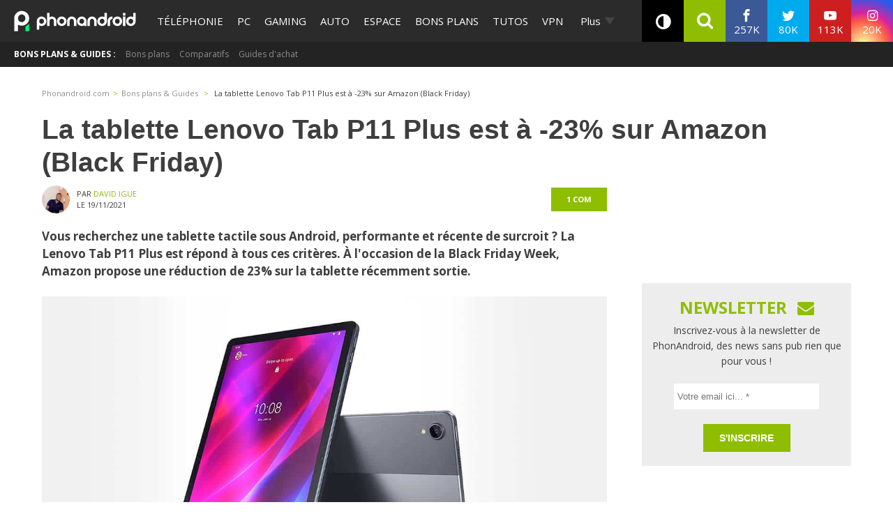

--- FILE ---
content_type: text/html; charset=utf-8
request_url: https://disqus.com/embed/comments/?base=default&f=phonandroid&t_i=2418124%20https%3A%2F%2Fwww.phonandroid.com%2F%3Fp%3D2418124&t_u=https%3A%2F%2Fwww.phonandroid.com%2Fa-peine-sortie-la-tablette-lenovo-tab-p11-est-deja-a-23-chez-amazon-black-friday.html&t_e=La%20tablette%20Lenovo%20Tab%20P11%20Plus%20est%20%C3%A0%20-23%25%20sur%20Amazon%20(Black%20Friday)&t_d=La%20tablette%20Lenovo%20Tab%20P11%20Plus%20est%20%C3%A0%20-23%25%20sur%20Amazon%20(Black%20Friday)&t_t=La%20tablette%20Lenovo%20Tab%20P11%20Plus%20est%20%C3%A0%20-23%25%20sur%20Amazon%20(Black%20Friday)&s_o=default
body_size: 2716
content:
<!DOCTYPE html>

<html lang="fr" dir="ltr" class="not-supported type-">

<head>
    <title>Commentaires Disqus</title>

    
    <meta name="viewport" content="width=device-width, initial-scale=1, maximum-scale=1, user-scalable=no">
    <meta http-equiv="X-UA-Compatible" content="IE=edge"/>

    <style>
        .alert--warning {
            border-radius: 3px;
            padding: 10px 15px;
            margin-bottom: 10px;
            background-color: #FFE070;
            color: #A47703;
        }

        .alert--warning a,
        .alert--warning a:hover,
        .alert--warning strong {
            color: #A47703;
            font-weight: bold;
        }

        .alert--error p,
        .alert--warning p {
            margin-top: 5px;
            margin-bottom: 5px;
        }
        
        </style>
    
    <style>
        
        html, body {
            overflow-y: auto;
            height: 100%;
        }
        

        #error {
            display: none;
        }

        .clearfix:after {
            content: "";
            display: block;
            height: 0;
            clear: both;
            visibility: hidden;
        }

        
    </style>

</head>
<body>
    

    
    <div id="error" class="alert--error">
        <p>Nous sommes incapables de charger Disqus. Si vous êtes un modérateur, veuillez s'il vous plaît consulter notre <a href="https://docs.disqus.com/help/83/">guide de résolution des problèmes</a>.</p>
    </div>

    
    <script type="text/json" id="disqus-forumData">{"session":{"canModerate":false,"audienceSyncVerified":false,"canReply":true,"mustVerify":false,"recaptchaPublicKey":"6LfHFZceAAAAAIuuLSZamKv3WEAGGTgqB_E7G7f3","mustVerifyEmail":false},"forum":{"aetBannerConfirmation":"Merci de vous \u00eatre abonn\u00e9  \u00e0 la newsletter de PhonAndroid ! Si vous souhaitez vous d\u00e9sabonner, il y aura un lien dans les emails que vous recevrez de PhonAndroid.","founder":"27387148","twitterName":"phonandroid","commentsLinkOne":"1 com","guidelines":null,"disableDisqusBrandingOnPolls":false,"commentsLinkZero":"0 com","disableDisqusBranding":false,"id":"phonandroid","createdAt":"2012-11-23T22:11:59.569365","category":"Tech","aetBannerEnabled":false,"aetBannerTitle":"Ne rate plus nos actus ! Sois le premier \u00e0 lire l'information !","raw_guidelines":null,"initialCommentCount":null,"votingType":0,"daysUnapproveNewUsers":null,"installCompleted":true,"moderatorBadgeText":"Staff","commentPolicyText":"Les commentaires hors sujet , spam ou haineux peuvent \u00eatre supprim\u00e9s !","aetEnabled":false,"channel":null,"sort":2,"description":"\u003cp>PhonAndroid site communautaire sur le syst\u00e8me android\u003c/p>","organizationHasBadges":true,"newPolicy":true,"raw_description":"PhonAndroid site communautaire sur le syst\u00e8me android","customFont":null,"language":"fr","adsReviewStatus":1,"commentsPlaceholderTextEmpty":"Commencer une discussion...","daysAlive":630,"forumCategory":{"date_added":"2016-01-28T01:54:31","id":8,"name":"Tech"},"linkColor":null,"colorScheme":"auto","pk":"2007424","commentsPlaceholderTextPopulated":"Rejoins la discussion !","permissions":{},"commentPolicyLink":null,"aetBannerDescription":"Abonnez-vous \u00e0 PhonAndroid pour recevoir des mises \u00e0 jour quotidiennes des derniers articles directement dans votre bo\u00eete de r\u00e9ception sans publicit\u00e9s ","favicon":{"permalink":"https://disqus.com/api/forums/favicons/phonandroid.jpg","cache":"https://c.disquscdn.com/uploads/forums/200/7424/favicon.png"},"name":"PhonAndroid","commentsLinkMultiple":"{num} com's","settings":{"threadRatingsEnabled":false,"adsDRNativeEnabled":false,"behindClickEnabled":false,"disable3rdPartyTrackers":true,"adsVideoEnabled":false,"adsProductVideoEnabled":false,"adsPositionBottomEnabled":false,"ssoRequired":false,"contextualAiPollsEnabled":false,"unapproveLinks":true,"adsPositionRecommendationsEnabled":false,"adsEnabled":true,"adsProductLinksThumbnailsEnabled":true,"hasCustomAvatar":true,"organicDiscoveryEnabled":false,"adsProductDisplayEnabled":false,"adsProductLinksEnabled":true,"audienceSyncEnabled":false,"threadReactionsEnabled":false,"linkAffiliationEnabled":false,"adsPositionAiPollsEnabled":false,"disableSocialShare":false,"adsPositionTopEnabled":true,"adsProductStoriesEnabled":false,"sidebarEnabled":false,"adultContent":false,"allowAnonVotes":false,"gifPickerEnabled":true,"mustVerify":true,"badgesEnabled":false,"mustVerifyEmail":true,"allowAnonPost":false,"unapproveNewUsersEnabled":false,"mediaembedEnabled":true,"aiPollsEnabled":false,"userIdentityDisabled":true,"adsPositionPollEnabled":false,"discoveryLocked":false,"validateAllPosts":false,"adsSettingsLocked":false,"isVIP":false,"adsPositionInthreadEnabled":true},"organizationId":1108428,"typeface":"sans-serif","url":"https://www.phonandroid.com","daysThreadAlive":630,"avatar":{"small":{"permalink":"https://disqus.com/api/forums/avatars/phonandroid.jpg?size=32","cache":"https://c.disquscdn.com/uploads/forums/200/7424/avatar32.jpg?1431707721"},"large":{"permalink":"https://disqus.com/api/forums/avatars/phonandroid.jpg?size=92","cache":"https://c.disquscdn.com/uploads/forums/200/7424/avatar92.jpg?1431707721"}},"signedUrl":"https://disq.us/?url=https%3A%2F%2Fwww.phonandroid.com&key=YnBv7dpIwaQgGdlpcTg_hg"}}</script>

    <div id="postCompatContainer"><div class="comment__wrapper"><div class="comment__name clearfix"><img class="comment__avatar" src="https://c.disquscdn.com/uploads/users/16135/9189/avatar92.jpg?1546089277" width="32" height="32" /><strong><a href="">Nileju</a></strong> &bull; il y a 4 années
        </div><div class="comment__content"><p>J'ai la tab 11, c'est une très bonne tablette</p></div></div></div>


    <div id="fixed-content"></div>

    
        <script type="text/javascript">
          var embedv2assets = window.document.createElement('script');
          embedv2assets.src = 'https://c.disquscdn.com/embedv2/latest/embedv2.js';
          embedv2assets.async = true;

          window.document.body.appendChild(embedv2assets);
        </script>
    



    
</body>
</html>


--- FILE ---
content_type: application/javascript; charset=UTF-8
request_url: https://phonandroid.disqus.com/count-data.js?2=https%3A%2F%2Fwww.phonandroid.com%2Fa-peine-sortie-la-tablette-lenovo-tab-p11-est-deja-a-23-chez-amazon-black-friday.html
body_size: 336
content:
var DISQUSWIDGETS;

if (typeof DISQUSWIDGETS != 'undefined') {
    DISQUSWIDGETS.displayCount({"text":{"and":"et","comments":{"zero":"0 com","multiple":"{num} com's","one":"1 com"}},"counts":[{"id":"https:\/\/www.phonandroid.com\/a-peine-sortie-la-tablette-lenovo-tab-p11-est-deja-a-23-chez-amazon-black-friday.html","comments":1}]});
}